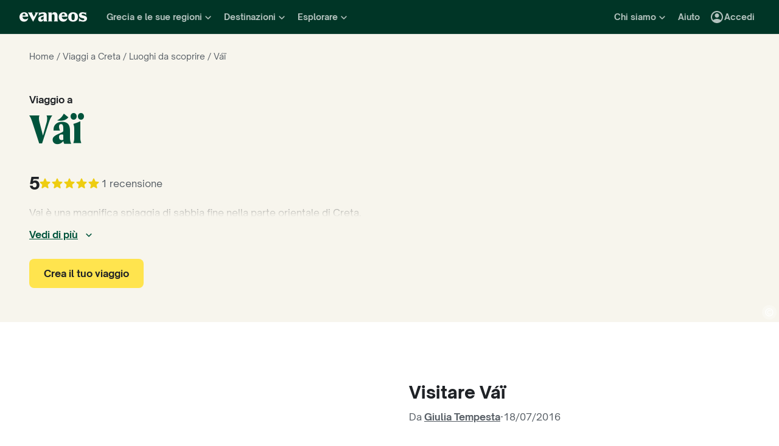

--- FILE ---
content_type: application/javascript
request_url: https://www.evaneos.it/static/_next/static/chunks/2515-0b06e881edadea3f.js
body_size: 2733
content:
(self.webpackChunk_N_E=self.webpackChunk_N_E||[]).push([[2515],{11528:(e,t,a)=>{"use strict";a.d(t,{_:()=>n});var i=a(42971),r=a(82073),l=a(50614);function n({author:e,locale:t,currentSite:a}){let n=(0,r.Jv)("author",t,{authorId:e.id,authorSlug:e.slug},!0),c={"@type":"ImageObject",url:(0,l.$Z)(e.picture,800,450),caption:e.picture.legend,width:{"@type":"QuantitativeValue",value:800},height:{"@type":"QuantitativeValue",value:450}};return{"@context":"https://schema.org","@type":"Person",name:`${e.firstName} ${e.lastName}`,givenName:e.firstName,familyName:e.lastName,jobTitle:e.role,description:(0,i.G)(e.description),image:c,url:n,worksFor:{"@type":"Organization",name:a.organisation.name,url:a.organisation.url},sameAs:[e.linkedinUrl?e.linkedinUrl:null,e.instagramUrl?e.instagramUrl:null].filter(Boolean)}}},20993:e=>{e.exports={title:"DestinationArticlesCarouselSection_title__zLT_U",carousel:"DestinationArticlesCarouselSection_carousel__m_opZ",buttonContainer:"DestinationArticlesCarouselSection_buttonContainer__5SZGi"}},26239:e=>{e.exports={container:"ArticleAuthorWithDate_container__atALR"}},37767:(e,t,a)=>{"use strict";a.d(t,{N:()=>j});var i=a(37876),r=a(37328),l=a(91),n=a(98268),c=a(70525),s=a(73068),o=a(37420),u=a.n(o),d=a(54587),m=a.n(d),g=a(14232),_=a(4642),h=a(94735),p=a(56438),v=a(84991),C=a(80441),y=a.n(C);function N({title:e,summary:t,articleUrl:a,onClick:r,image:l,ctaLabel:n}){let c=(0,g.useMemo)(()=>(0,h.V)(t),[t]);return(0,i.jsxs)("div",{className:y().card,children:[(0,i.jsx)(v.w,{ratio:N.PICTURE_RATIO,className:y().cover,children:(0,i.jsx)(m(),{...l,fill:!0,alt:l.alt,className:"imageCover"})}),(0,i.jsxs)("div",{className:y().cardBody,children:[(0,i.jsxs)("div",{className:y().cardBodyContent,children:[(0,i.jsx)("a",{href:a,onClick:e=>{r&&r(e)},className:y().title,children:e}),(0,i.jsx)("div",{className:y().summaryWrapper,children:(0,i.jsx)("div",{className:y().summary,children:(0,i.jsx)(_.P,{htmlContent:c})})})]}),(0,i.jsxs)("div",{className:u()(y().cta,"font-body-bold"),children:[n," ",(0,i.jsx)(p.h,{className:y().ctaIcon})]})]})]})}N.PICTURE_RATIO=v.i["3/1"];var A=a(29416),x=a(50614);function f({article:e,image:t,trackingInformation:a}){let{formatMessage:n}=(0,r.A)(),{generatePath:c}=(0,A.y)(),{trackEvent:s}=(0,l.GV)(),o=c("general_inspiration"===e.type?"destination_inspiration_article":"destination_practical_information_article",{destinationSlug:e.destination.slug,articleDocumentId:e.documentId,articleSlug:e.slug});return(0,i.jsx)(N,{title:e.title,summary:e.summary,articleUrl:o,onClick:()=>{s((t,i)=>{t.destinationArticleClicked({...i,article_type:e.type,destination_id:e.destination.id,destination_slug:e.destination.slug,...a.click})})},image:{...t,alt:"",src:e.coverPicture?e.coverPicture.id:e.destination.coverPicture.id,loader:(0,x.PT)({aspectRatio:N.PICTURE_RATIO})},ctaLabel:n({id:"global.cta.continueReading"})})}var T=a(20993),b=a.n(T);function j({destination:e,articles:t,title:a}){let{formatMessage:o}=(0,r.A)(),{generatePath:u}=(0,A.y)(),{trackEvent:d}=(0,l.GV)(),m=(0,s.gU)(),g="articles",_={as:"div",children:o({id:"global.articleSection.title"}),...a,scale:"primary-l-extra-bold",className:b().title};return(0,i.jsxs)(i.Fragment,{children:[(0,i.jsx)(c.o,{..._}),(0,i.jsx)(s.FN,{...m,className:b().carousel,slidesSize:"large",slidesVisibleRules:{sm:2,md:2,lg:3,xl:3,xxl:4},trackingInformation:{navClick:{block:g}},children:t.map((e,t)=>(0,i.jsx)(f,{article:e,image:{sizes:"300px"},trackingInformation:{click:{block:g,card_number:t+1}}},e.documentId))}),(0,i.jsx)("div",{className:b().buttonContainer,children:(0,i.jsx)(n.$,{priority:"secondary",href:u("destination_article_list",{destinationSlug:e.slug}),onClick:()=>{d((a,i)=>{a.destinationArticleListClicked({...i,block:g,destination_id:e.id,destination_slug:e.slug,article_type:"general_inspiration"===t[0].type?"general_inspiration":"general_practical"})})},children:o({id:"global.cta.seeAllArticles"})})})]})}},39068:(e,t,a)=>{"use strict";a.d(t,{C:()=>d});var i=a(37876),r=a(37420),l=a.n(r),n=a(37328),c=a(29416),s=a(60923),o=a(26239),u=a.n(o);function d({author:e,date:t,className:a}){var r,o;let{formatMessage:d}=(0,n.A)(),{generatePath:m}=(0,c.y)(),g=t?(0,s.V8)(new Date(t)):null;return(0,i.jsxs)("div",{className:l()(u().container,a),children:[(0,i.jsx)("div",{children:d({id:"page.author.byAuthor"},{authorFirstName:e.firstName,authorLastName:e.lastName,a:t=>(0,i.jsx)("a",{className:"link",href:m("author",{authorId:e.id,authorSlug:e.slug}),children:t})})}),g?(0,i.jsxs)(i.Fragment,{children:[(0,i.jsx)("div",{children:"\xb7"}),(0,i.jsx)("time",{dateTime:g.toISOString(),children:`${10>(r=g).getDate()?`0${r.getDate()}`:r.getDate()}/${(o=g).getMonth()+1<10?`0${o.getMonth()+1}`:o.getMonth()+1}/${g.getFullYear()}`})]}):null]})}},42971:(e,t,a)=>{"use strict";a.d(t,{G:()=>l});let i={"&nbsp;":"\xa0","&semi;":";","&colon;":":","&period":".","&comma;":",","&sol;":"/","&par;":"(","&rpar;":")","&equals;":"=","&lt;":"<","&gt;":">","&les;":"≤","&LessSlantEqual;":"≤","&leqslant;":"≤","&ges;":"≥","&GreaterSlantEqual;":"≥","&geqslant;":"≥","&amp;":"&","&quot;":'"',"&#39;":"'","&apos;":"'","&num;":"#","&cent;":"\xa2","&pound;":"\xa3","&yen;":"\xa5","&euro;":"€","&copy;":"\xa9","&reg;":"\xae","&sect;":"\xa7","&deg;":"\xb0","&plusmn;":"\xb1","&para;":"\xb6","&tdot;":" ⃛","&TripleDot;":" ⃛","&middot;":"\xb7","&raquo;":"\xbb","&laquo;":"\xab","&ndash;":"–","&mdash;":"—","&lsquo;":"‘","&rsquo;":"’","&ldquo;":"“","&rdquo;":"”","&hellip;":"…","&iexcl;":"\xa1","&iquest;":"\xbf","&times;":"\xd7","&div;":"\xf7","&divide;":"\xf7","&cross;":"✗","&check;":"✓","&checkmark;":"✓","&frac14;":"\xbc","&frac12;":"\xbd","&frac34;":"\xbe","&sup2;":"\xb2","&sup3;":"\xb3","&NewLine;":"\n","&Tab;":"	","&agrave;":"\xe0","&aacute;":"\xe1","&acirc;":"\xe2","&atilde;":"\xe3","&auml;":"\xe4","&aring;":"\xe5","&aelig;":"\xe6","&ccedil;":"\xe7","&egrave;":"\xe8","&eacute;":"\xe9","&ecirc;":"\xea","&euml;":"\xeb","&igrave;":"\xec","&iacute;":"\xed","&icirc;":"\xee","&iuml;":"\xef","&eth;":"\xf0","&ntilde;":"\xf1","&ograve;":"\xf2","&oacute;":"\xf3","&ocirc;":"\xf4","&otilde;":"\xf5","&ouml;":"\xf6","&oslash;":"\xf8","&ugrave;":"\xf9","&uacute;":"\xfa","&ucirc;":"\xfb","&uuml;":"\xfc","&yacute;":"\xfd","&thorn;":"\xfe","&yuml;":"\xff","&Agrave;":"\xc0","&Aacute;":"\xc1","&Acirc;":"\xc2","&Atilde;":"\xc3","&Auml;":"\xc4","&Aring;":"\xc5","&AElig;":"\xc6","&Ccedil;":"\xc7","&Egrave;":"\xc8","&Eacute;":"\xc9","&Ecirc;":"\xca","&Euml;":"\xcb","&Igrave;":"\xcc","&Iacute;":"\xcd","&Icirc;":"\xce","&Iuml;":"\xcf","&ETH;":"\xd0","&Ntilde;":"\xd1","&Ograve;":"\xd2","&Oacute;":"\xd3","&Ocirc;":"\xd4","&Otilde;":"\xd5","&Ouml;":"\xd6","&Oslash;":"\xd8","&Ugrave;":"\xd9","&Uacute;":"\xda","&Ucirc;":"\xdb","&Uuml;":"\xdc","&Yacute;":"\xdd","&THORN;":"\xde","&szlig;":"\xdf","&micro;":"\xb5","&macr;":"\xaf","&acute;":"\xb4","&cedil;":"\xb8","&uml;":"\xa8","&not;":"\xac","&shy;":"\xad","&ordf;":"\xaa","&ordm;":"\xba"};var r=a(94735);function l(e){let t=e.replace(/<br\s*\/?>/gi,"\n");return t=(t=(t=t.replace(/<\/(p|div|section|article|header|footer|ul|ol|li|h1|h2|h3|h4|h5|h6)>/gi," ")).replace(/ {2,}/g," ")).replace(/&[a-zA-Z0-9#]+;/g,e=>i[e]||e),(t=(0,r.V)(t)).trim()}},60923:(e,t,a)=>{"use strict";function i(e){return!!e.match(/^\d{4}-\d{2}-\d{2}$/)&&new Date(e)instanceof Date}function r(e){let t=e.getFullYear(),a=(e.getMonth()+1).toString().padStart(2,"0"),i=e.getDate().toString().padStart(2,"0");return`${t}-${a}-${i}`}function l(e){return new Date(e.getUTCFullYear(),e.getUTCMonth(),e.getUTCDate(),e.getUTCHours(),e.getUTCMinutes(),e.getUTCSeconds())}function n(e){let[t,a,i]=e.split("/");return new Date(Number(i),Number(a)-1,Number(t))}a.d(t,{$T:()=>r,NZ:()=>n,V8:()=>l,_6:()=>i})},80441:e=>{e.exports={card:"TravelGuideArticleCard_card__8uu0z",cover:"TravelGuideArticleCard_cover__1ctss",cardBody:"TravelGuideArticleCard_cardBody__qHRoi",cardBodyContent:"TravelGuideArticleCard_cardBodyContent__PirSX",title:"TravelGuideArticleCard_title__fJ0_M",summaryWrapper:"TravelGuideArticleCard_summaryWrapper___DY5M",summary:"TravelGuideArticleCard_summary__btw7E",cta:"TravelGuideArticleCard_cta__COve_",ctaIcon:"TravelGuideArticleCard_ctaIcon__BV__B"}},94735:(e,t,a)=>{"use strict";function i(e){return e.replace(/(<([^>]+)>)/gi,"")}a.d(t,{V:()=>i})}}]);
//# sourceMappingURL=2515-0b06e881edadea3f.js.map